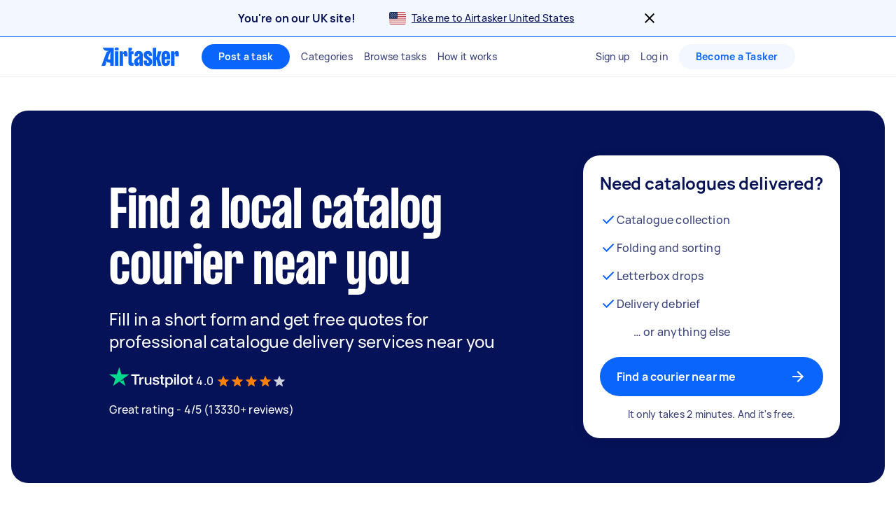

--- FILE ---
content_type: text/javascript
request_url: https://www.airtasker.com/static/javascripts/45814.5d7702f8919779ea.js
body_size: 12440
content:
"use strict";(self.__LOADABLE_LOADED_CHUNKS__=self.__LOADABLE_LOADED_CHUNKS__||[]).push([[45814],{401:(e,t,n)=>{n.d(t,{z:()=>O});n(96540);var r=n(60129),i=n(59026),o=n(99465),l=n(38319),s=n(3891),a=n(74848);function c(e,t){var n=Object.keys(e);if(Object.getOwnPropertySymbols){var r=Object.getOwnPropertySymbols(e);t&&(r=r.filter((function(t){return Object.getOwnPropertyDescriptor(e,t).enumerable}))),n.push.apply(n,r)}return n}function u(e){for(var t=1;t<arguments.length;t++){var n=null!=arguments[t]?arguments[t]:{};t%2?c(Object(n),!0).forEach((function(t){d(e,t,n[t])})):Object.getOwnPropertyDescriptors?Object.defineProperties(e,Object.getOwnPropertyDescriptors(n)):c(Object(n)).forEach((function(t){Object.defineProperty(e,t,Object.getOwnPropertyDescriptor(n,t))}))}return e}function d(e,t,n){return(t=function(e){var t=function(e,t){if("object"!=typeof e||!e)return e;var n=e[Symbol.toPrimitive];if(void 0!==n){var r=n.call(e,t||"default");if("object"!=typeof r)return r;throw new TypeError("@@toPrimitive must return a primitive value.")}return("string"===t?String:Number)(e)}(e,"string");return"symbol"==typeof t?t:t+""}(t))in e?Object.defineProperty(e,t,{value:n,enumerable:!0,configurable:!0,writable:!0}):e[t]=n,e}const p=r.Ay.div.withConfig({displayName:"ErrorScreen__ErrorPageContent",componentId:"sc-1cvk6w2-0"})(["display:flex;flex-direction:column;align-items:center;"]),f=r.Ay.section.withConfig({displayName:"ErrorScreen__ErrorTextSection",componentId:"sc-1cvk6w2-1"})(["max-width:","px;",""],(e=>{let{$maxWidth:t}=e;return t}),(0,l.Lc)({marginY:"sm"})),O=e=>{let{image:t=s,SvgComponent:n,errorMessage:r,subtitle:l,children:c,maxWidth:d=375,imageProps:O}=e;return(0,a.jsx)(i.h,u(u({image:n?void 0:t,SvgComponent:n,alt:"error"},O),{},{children:(0,a.jsxs)(p,{children:[(0,a.jsxs)(f,{$maxWidth:d,children:[(0,a.jsx)(o.E,{textAlign:"center",styleOf:"title5",weight:"strong",children:r}),l&&(0,a.jsx)(o.E,{textAlign:"center",styleOf:"body",margin:[2,0,0,0],children:l})]}),c]})}))}},3891:(e,t,n)=>{e.exports=n.p+"assets/f25a0be3c79e2ad4.png"},5475:(e,t,n)=>{n.d(t,{Fy:()=>p,TX:()=>f,a2:()=>O});var r=n(96540),i=n(59188),o=n(12809),l=n(82190),s=n(74848);function a(e,t){var n=Object.keys(e);if(Object.getOwnPropertySymbols){var r=Object.getOwnPropertySymbols(e);t&&(r=r.filter((function(t){return Object.getOwnPropertyDescriptor(e,t).enumerable}))),n.push.apply(n,r)}return n}function c(e){for(var t=1;t<arguments.length;t++){var n=null!=arguments[t]?arguments[t]:{};t%2?a(Object(n),!0).forEach((function(t){u(e,t,n[t])})):Object.getOwnPropertyDescriptors?Object.defineProperties(e,Object.getOwnPropertyDescriptors(n)):a(Object(n)).forEach((function(t){Object.defineProperty(e,t,Object.getOwnPropertyDescriptor(n,t))}))}return e}function u(e,t,n){return(t=function(e){var t=function(e,t){if("object"!=typeof e||!e)return e;var n=e[Symbol.toPrimitive];if(void 0!==n){var r=n.call(e,t||"default");if("object"!=typeof r)return r;throw new TypeError("@@toPrimitive must return a primitive value.")}return("string"===t?String:Number)(e)}(e,"string");return"symbol"==typeof t?t:t+""}(t))in e?Object.defineProperty(e,t,{value:n,enumerable:!0,configurable:!0,writable:!0}):e[t]=n,e}const d=(0,r.createContext)(void 0);d.displayName="FeatureManagementUserContext";const p=e=>{let{children:t,userId:n}=e;const r=!(null==n||!n.length),{regionCode:i}=(0,l.G0)(),a=(0,o.zu)(),c={isAuthenticated:r,userId:r?n:a,regionCode:i};return(0,s.jsx)(d.Provider,{value:c,children:t})},f=()=>{const e=(0,r.useContext)(d);if(!e)throw new Error("useFeatureManagementUserContext must be used within a FeatureManagementUserContextProvider");return e},O=(0,i.N)("WithUserContext",((e,t,n)=>{const r=f();return(0,s.jsx)(e,c(c({},t),{},{ref:n,userContext:r}))}))},6928:(e,t,n)=>{n.d(t,{p:()=>r});var r=function(e){return e.SUPPORT="https://support.airtasker.com",e.BLOG="/blog/",e.ABOUT_US="/about/",e.HOW_IT_WORKS="/how-it-works/",e.GIFT_CARDS="https://www.airtasker.com/au/store/gift-card/",e.EARN_MONEY="/earn-money/",e.MOBILE="/mobile/",e}(r||{})},11873:(e,t,n)=>{n.d(t,{D_:()=>o,ST:()=>a,YO:()=>s});n(62953),n(3296),n(27208),n(48408);var r=n(86077);const i="initiatedFrom",o=e=>{const t=(0,r.Ay)().getTaxSubdomainUrl();if(""===e)return t;const n=new URL(t);return n.searchParams.set("url",e),n.toString()},l=["Account","Email","Request Payment","Notifications","Tasks"],s=(e,t)=>"".concat(e,"?").concat(i,"=").concat(t),a=e=>{const t=new URL(e).searchParams.get(i);return l.includes(t)?t:null}},12809:(e,t,n)=>{n.d(t,{Ck:()=>d,zY:()=>c,zu:()=>u});var r=n(96540),i=n(59188),o=n(74848);function l(e,t){var n=Object.keys(e);if(Object.getOwnPropertySymbols){var r=Object.getOwnPropertySymbols(e);t&&(r=r.filter((function(t){return Object.getOwnPropertyDescriptor(e,t).enumerable}))),n.push.apply(n,r)}return n}function s(e){for(var t=1;t<arguments.length;t++){var n=null!=arguments[t]?arguments[t]:{};t%2?l(Object(n),!0).forEach((function(t){a(e,t,n[t])})):Object.getOwnPropertyDescriptors?Object.defineProperties(e,Object.getOwnPropertyDescriptors(n)):l(Object(n)).forEach((function(t){Object.defineProperty(e,t,Object.getOwnPropertyDescriptor(n,t))}))}return e}function a(e,t,n){return(t=function(e){var t=function(e,t){if("object"!=typeof e||!e)return e;var n=e[Symbol.toPrimitive];if(void 0!==n){var r=n.call(e,t||"default");if("object"!=typeof r)return r;throw new TypeError("@@toPrimitive must return a primitive value.")}return("string"===t?String:Number)(e)}(e,"string");return"symbol"==typeof t?t:t+""}(t))in e?Object.defineProperty(e,t,{value:n,enumerable:!0,configurable:!0,writable:!0}):e[t]=n,e}const c=(0,r.createContext)("");c.displayName="AnonymousUserIdContext";const u=()=>(0,r.useContext)(c),d=(0,i.N)("WithAnonymousUserId",((e,t,n)=>{const r=u();return(0,o.jsx)(e,s(s({},t),{},{ref:n,anonymousUserId:r}))}))},16420:(e,t,n)=>{n.d(t,{g:()=>s});const r=["CRM","Customer Success","Deep Linking","Helpdesk","Livechat","Performance Monitoring","Personalization","SMS & Push Notifications","Security & Fraud","Tag Managers"],i=["Google Tag Manager","Google Analytics 4 Web","Bing Ads","Google AdWords New"];function o(e,t){var n=Object.keys(e);if(Object.getOwnPropertySymbols){var r=Object.getOwnPropertySymbols(e);t&&(r=r.filter((function(t){return Object.getOwnPropertyDescriptor(e,t).enumerable}))),n.push.apply(n,r)}return n}function l(e,t,n){return(t=function(e){var t=function(e,t){if("object"!=typeof e||!e)return e;var n=e[Symbol.toPrimitive];if(void 0!==n){var r=n.call(e,t||"default");if("object"!=typeof r)return r;throw new TypeError("@@toPrimitive must return a primitive value.")}return("string"===t?String:Number)(e)}(e,"string");return"symbol"==typeof t?t:t+""}(t))in e?Object.defineProperty(e,t,{value:n,enumerable:!0,configurable:!0,writable:!0}):e[t]=n,e}const s=(e,t)=>{const n={},s=function(e){for(var t=1;t<arguments.length;t++){var n=null!=arguments[t]?arguments[t]:{};t%2?o(Object(n),!0).forEach((function(t){l(e,t,n[t])})):Object.getOwnPropertyDescriptors?Object.defineProperties(e,Object.getOwnPropertyDescriptors(n)):o(Object(n)).forEach((function(t){Object.defineProperty(e,t,Object.getOwnPropertyDescriptor(n,t))}))}return e}({},t);return e.forEach((e=>{const o=r.some((t=>t===e.category)),l=i.some((t=>t===e.id));n[e.id]=o||l?t.functional:t.marketingAndAnalytics})),{destinationPreferences:n,customPreferences:s}}},22277:(e,t,n)=>{n.d(t,{A:()=>r});const r=JSON.stringify({"@context":"http://schema.org","@type":"Organization",name:"Airtasker",url:"https://airtasker.com",logo:"https://www.airtasker.com/images/airtasker-schema-logo.svg",sameAs:["https://www.facebook.com/Airtasker/","https://twitter.com/airtasker","https://www.instagram.com/airtasker/","https://www.youtube.com/airtasker","https://www.linkedin.com/company/airtasker/","https://www.pinterest.com/airtasker/","https://en.wikipedia.org/wiki/Airtasker","https://www.wikidata.org/wiki/Q17000714","https://www.crunchbase.com/organization/airtasker"]})},30709:(e,t,n)=>{n.d(t,{y:()=>o});n(26910);var r=n(88055),i=n.n(r);function o(e,t){const n=i()(e);return n.sort(((e,t)=>e.label.localeCompare(t.label))),t&&n.push(t),n}},39219:(e,t,n)=>{n.d(t,{W:()=>F});var r=n(96540),i=n(60129),o=n(90179),l=n.n(o),s=n(59188),a=n(74848);function c(e,t){var n=Object.keys(e);if(Object.getOwnPropertySymbols){var r=Object.getOwnPropertySymbols(e);t&&(r=r.filter((function(t){return Object.getOwnPropertyDescriptor(e,t).enumerable}))),n.push.apply(n,r)}return n}function u(e){for(var t=1;t<arguments.length;t++){var n=null!=arguments[t]?arguments[t]:{};t%2?c(Object(n),!0).forEach((function(t){d(e,t,n[t])})):Object.getOwnPropertyDescriptors?Object.defineProperties(e,Object.getOwnPropertyDescriptors(n)):c(Object(n)).forEach((function(t){Object.defineProperty(e,t,Object.getOwnPropertyDescriptor(n,t))}))}return e}function d(e,t,n){return(t=function(e){var t=function(e,t){if("object"!=typeof e||!e)return e;var n=e[Symbol.toPrimitive];if(void 0!==n){var r=n.call(e,t||"default");if("object"!=typeof r)return r;throw new TypeError("@@toPrimitive must return a primitive value.")}return("string"===t?String:Number)(e)}(e,"string");return"symbol"==typeof t?t:t+""}(t))in e?Object.defineProperty(e,t,{value:n,enumerable:!0,configurable:!0,writable:!0}):e[t]=n,e}const p=e=>(0,s.N)("filterProps",((t,n,r)=>{const i=l()(n,e);return(0,a.jsx)(t,u(u({},i),{},{ref:r}))}));var f=n(50430),O=n(85577),m=n.n(O),b=n(72916),g=n.n(b),_=n(38319),y=n(94225),S=n(5455),E=n(42581);const v=["label","subLabel","$largeFont"];var T,h,A;function I(e,t){var n=Object.keys(e);if(Object.getOwnPropertySymbols){var r=Object.getOwnPropertySymbols(e);t&&(r=r.filter((function(t){return Object.getOwnPropertyDescriptor(e,t).enumerable}))),n.push.apply(n,r)}return n}function j(e){for(var t=1;t<arguments.length;t++){var n=null!=arguments[t]?arguments[t]:{};t%2?I(Object(n),!0).forEach((function(t){N(e,t,n[t])})):Object.getOwnPropertyDescriptors?Object.defineProperties(e,Object.getOwnPropertyDescriptors(n)):I(Object(n)).forEach((function(t){Object.defineProperty(e,t,Object.getOwnPropertyDescriptor(n,t))}))}return e}function N(e,t,n){return(t=function(e){var t=function(e,t){if("object"!=typeof e||!e)return e;var n=e[Symbol.toPrimitive];if(void 0!==n){var r=n.call(e,t||"default");if("object"!=typeof r)return r;throw new TypeError("@@toPrimitive must return a primitive value.")}return("string"===t?String:Number)(e)}(e,"string");return"symbol"==typeof t?t:t+""}(t))in e?Object.defineProperty(e,t,{value:n,enumerable:!0,configurable:!0,writable:!0}):e[t]=n,e}function P(e,t){return t||(t=e.slice(0)),Object.freeze(Object.defineProperties(e,{raw:{value:Object.freeze(t)}}))}const C="48px",w="56px;",R=(0,i.AH)(["height:",";display:flex;text-decoration:none;"," "," "," cursor:pointer;overflow:hidden;transition:color 0.1s ease-out,padding 0.3s ease-out,background 0.1s ease-out,height 0.3s ease-out,border-bottom 0.2s linear,opacity 0.2s ease-out;",";&:hover{"," "," font-weight:700;text-decoration:none;}&:focus-visible{font-weight:700;"," ","}"],w,(0,_.yW)("adsDeepBlue1000"),(0,_.gx)({$fontStyle:"label"}),(0,_.Ms)({paddingLeft:"xs",paddingRight:"sm"}),(0,f.D8)(T||(T=P(["\n    height: ",";\n    ","\n  "])),C,(e=>{let{$largeFont:t}=e;return(0,_.gx)({$fontStyle:t?"label":"caption"})})),(0,_.yW)("adsDeepBlue1000"),(0,_.oR)("adsDeepBlue50"),(0,_.PQ)({style:"solid",width:"2px",color:"adsDeepBlue1000"}),(0,_.Vq)("xxxs")),k=(0,S.A)()((0,i.Ay)(E.$h).withConfig({displayName:"Menu__NavLink",componentId:"sc-1v7wzmp-0"})([""," ",""],R,(0,_.nP)({$flexDirection:"column",$justifyContent:"center"}))),x=(0,S.A)()((0,i.Ay)(y.N).withConfig({displayName:"Menu__MenuFolderWrapper",componentId:"sc-1v7wzmp-1"})([""," width:100%;"," overflow:hidden;position:relative;"," ",";",";"],R,(0,_.nP)({$flexDirection:"row",$alignItems:"center"}),(e=>{let{opened:t}=e;return(0,i.AH)([""," ",";"],t&&(0,_.Ms)({paddingLeft:"xs"}),!t&&"justify-content: space-between")}),(e=>{let{visible:t}=e;return(0,i.AH)(["height:",";"],t?w:"0")}),(0,f.D8)(h||(h=P(["\n    height: ",";\n  "])),(e=>{let{visible:t}=e;return t?C:0})))),L=(0,i.AH)(["position:relative;"," transition:left 0.5s ease-out,right 0.3s ease-out;"],(0,_.GS)("adsDeepBlue400")),D=(0,i.Ay)(p(["visible"])(m())).withConfig({displayName:"Menu__StyledLeft",componentId:"sc-1v7wzmp-2"})([""," width:30px;left:",";"],L,(e=>{let{visible:t}=e;return t?"-8px":"-24px"})),M=(0,i.Ay)(p(["visible"])(g())).withConfig({displayName:"Menu__StyledRight",componentId:"sc-1v7wzmp-3"})([""," right:",";"],L,(e=>{let{visible:t}=e;return t?"0px":"-24px"})),W=i.Ay.div.withConfig({displayName:"Menu__MenuItemLabel",componentId:"sc-1v7wzmp-4"})(["overflow:hidden;text-overflow:ellipsis;"]),G=i.Ay.div.withConfig({displayName:"Menu__MenuItemSubLabel",componentId:"sc-1v7wzmp-5"})(["font-size:10px;",""],(0,_.yW)("adsDeepBlue400")),B=i.Ay.div.withConfig({displayName:"Menu__FolderItemsWrapper",componentId:"sc-1v7wzmp-6"})(["& > *{","}"],(e=>{let{visible:t}=e;return(0,i.AH)(["height:",";opacity:",";border-bottom-width:",";",";",""],t?w:0,t?"1":"0",t?"1px":"0",(0,f.D8)(A||(A=P(["\n        height: ","\n      "])),t?C:0),!t&&"visibility: hidden;")})),F={Item:e=>{let{label:t,subLabel:n,$largeFont:i=!1}=e,o=function(e,t){if(null==e)return{};var n,r,i=function(e,t){if(null==e)return{};var n={};for(var r in e)if({}.hasOwnProperty.call(e,r)){if(-1!==t.indexOf(r))continue;n[r]=e[r]}return n}(e,t);if(Object.getOwnPropertySymbols){var o=Object.getOwnPropertySymbols(e);for(r=0;r<o.length;r++)n=o[r],-1===t.indexOf(n)&&{}.propertyIsEnumerable.call(e,n)&&(i[n]=e[n])}return i}(e,v);return(0,a.jsx)(k,j(j({$largeFont:i},o),{},{children:n?(0,a.jsxs)(r.Fragment,{children:[(0,a.jsx)(W,{children:t}),(0,a.jsx)(G,{children:n})]}):(0,a.jsx)("span",{children:t})}))},Folder:e=>{let{label:t,onClick:n,children:i,opened:o,labelVisible:l=!0,$largeFont:s=!1,uiTest:c}=e;return(0,a.jsxs)(r.Fragment,{children:[t&&(0,a.jsxs)(x,{visible:l,onClick:n,opened:o,"aria-expanded":o,$largeFont:s,uiTest:c,children:[o&&(0,a.jsx)(D,{visible:o,"aria-hidden":"true"}),(0,a.jsx)("span",{children:t}),!o&&(0,a.jsx)(M,{visible:!o,"aria-hidden":"true"})]}),(0,a.jsx)(B,{"data-ui-test":"".concat(c,"-items-wrapper"),visible:o,"aria-hidden":!o,children:i})]})}}},41660:(e,t,n)=>{n.d(t,{s:()=>R,x:()=>w});n(62953);var r=n(83968),i=n(85126),o=n(96540),l=n(62549),s=n(16420),a=n(98963),c=n(86077),u=n(46438),d=n(44866),p=n(11873),f=n(3494),O=n(74265),m=n(6928),b=n(68457),g=n(68067),_=n(73999),y=n(29803),S=n(48259),E=n(81035),v=n(21702),T=n(82190),h=n(39219),A=n(11627),I=n(74848);function j(e,t){var n=Object.keys(e);if(Object.getOwnPropertySymbols){var r=Object.getOwnPropertySymbols(e);t&&(r=r.filter((function(t){return Object.getOwnPropertyDescriptor(e,t).enumerable}))),n.push.apply(n,r)}return n}function N(e){for(var t=1;t<arguments.length;t++){var n=null!=arguments[t]?arguments[t]:{};t%2?j(Object(n),!0).forEach((function(t){P(e,t,n[t])})):Object.getOwnPropertyDescriptors?Object.defineProperties(e,Object.getOwnPropertyDescriptors(n)):j(Object(n)).forEach((function(t){Object.defineProperty(e,t,Object.getOwnPropertyDescriptor(n,t))}))}return e}function P(e,t,n){return(t=function(e){var t=function(e,t){if("object"!=typeof e||!e)return e;var n=e[Symbol.toPrimitive];if(void 0!==n){var r=n.call(e,t||"default");if("object"!=typeof r)return r;throw new TypeError("@@toPrimitive must return a primitive value.")}return("string"===t?String:Number)(e)}(e,"string");return"symbol"==typeof t?t:t+""}(t))in e?Object.defineProperty(e,t,{value:n,enumerable:!0,configurable:!0,writable:!0}):e[t]=n,e}var C=function(e){return e.NONE="none",e.SETTINGS="settings",e.DISCOVER="discover",e.HELP="help",e}(C||{}),w=function(e){return e[e.HOME=0]="HOME",e[e.BROWSE_TASKS=1]="BROWSE_TASKS",e[e.MY_TASKS=2]="MY_TASKS",e[e.NOTIFICATIONS=3]="NOTIFICATIONS",e[e.MESSAGES=4]="MESSAGES",e[e.PROFILE=5]="PROFILE",e[e.TASKER_DASHBOARD=6]="TASKER_DASHBOARD",e[e.PAYMENT_HISTORY=7]="PAYMENT_HISTORY",e[e.PAYMENT_METHODS=8]="PAYMENT_METHODS",e[e.MOBILE=9]="MOBILE",e[e.EMAIL=10]="EMAIL",e[e.ACCOUNT=11]="ACCOUNT",e[e.VERIFY_ACCOUNT=12]="VERIFY_ACCOUNT",e[e.PASSWORD=13]="PASSWORD",e[e.NOTIFICATION_SETTINGS=14]="NOTIFICATION_SETTINGS",e[e.TASK_ALERTS=15]="TASK_ALERTS",e[e.SKILLS=16]="SKILLS",e[e.BADGES=17]="BADGES",e[e.PORTFOLIO=18]="PORTFOLIO",e[e.DATA_PRIVACY=19]="DATA_PRIVACY",e[e.INSURANCE=20]="INSURANCE",e[e.GIFT_CARDS=21]="GIFT_CARDS",e[e.HOW_IT_WORKS=22]="HOW_IT_WORKS",e[e.EARN_MONEY=23]="EARN_MONEY",e[e.SUPPORT=24]="SUPPORT",e[e.COMMUNITY_GUIDELINES=25]="COMMUNITY_GUIDELINES",e[e.CANCELLATION_POLICY=26]="CANCELLATION_POLICY",e[e.TERMS_AND_CONDITIONS=27]="TERMS_AND_CONDITIONS",e[e.PRIVACY_POLICY=28]="PRIVACY_POLICY",e[e.BLOG=29]="BLOG",e[e.ABOUT_US=30]="ABOUT_US",e[e.LOGOUT=31]="LOGOUT",e}(w||{});const R=e=>{let{isMobileMenu:t,userFullName:n,userSlug:j,menuItemProps:P}=e;const R=(0,v.s9)(),{tracker:k}=(0,u.Ab)(),{regionConfig:x,regionCode:L}=(0,T.G0)(),{globals:D}=x,{hidden:M}=D,[W,G]=(0,o.useState)(C.NONE),[B,F]=(0,o.useState)(!1),[U,K]=(0,o.useState)(!1),{writeKey:Y}=(0,c.Ay)().getSegmentConfigurations(),H=(0,a.T)(),V=e=>W===C.NONE||W===e,$=e=>G(W===e?C.NONE:e),z=(0,f.m)(L);return(0,I.jsxs)(o.Fragment,{children:[(0,I.jsxs)(h.W.Folder,{opened:W===C.NONE,children:[n&&j&&(0,I.jsx)(h.W.Item,N({label:n,subLabel:R("menu_profile"),href:(0,E.e)(j),uiTest:"public-profile-link",onClick:()=>{(0,d.l)(j)}},null==P?void 0:P[w.PROFILE])),t&&(0,I.jsx)(h.W.Item,N({label:R("menu_home"),href:S.Z.DASHBOARD,uiTest:"home-link"},null==P?void 0:P[w.HOME])),(0,I.jsx)(h.W.Item,N({label:R("menu_tasker_dashboard"),href:O.a.TASKER_DASHBOARD,uiTest:"tasker-dashboard-link"},null==P?void 0:P[w.TASKER_DASHBOARD])),t&&(0,I.jsxs)(o.Fragment,{children:[(0,I.jsx)(h.W.Item,N(N({label:R("menu_browse_tasks"),href:y.VT.BROWSE_TASKS,uiTest:"browse-tasks-link"},null==P?void 0:P[w.BROWSE_TASKS]),{},{onClick:e=>{var t,n;(e=>{(0,r.Lyq)(e,"NavLinksLoggedIn:browseTasksLinkClick:1",{isLoggedIn:!0,initiatedFrom:window.location.pathname})})(k),null==P||null===(t=P[w.BROWSE_TASKS])||void 0===t||null===(n=t.onClick)||void 0===n||n.call(t,e)}})),(0,I.jsx)(h.W.Item,N({label:R("menu_my_tasks"),href:y.VT.MY_TASKS,uiTest:"my-tasks-link"},null==P?void 0:P[w.MY_TASKS])),(0,I.jsx)(h.W.Item,N({label:R("menu_messages"),href:g.T.MESSAGES,uiTest:"messages-link"},null==P?void 0:P[w.MESSAGES]))]}),(0,I.jsx)(h.W.Item,N({label:R("menu_payment_history"),href:S.Z.PAYMENT_HISTORY,uiTest:"payment-history-link"},null==P?void 0:P[w.PAYMENT_HISTORY])),(0,I.jsx)(h.W.Item,N({label:R("menu_payment_methods"),href:S.Z.PAYMENT_METHODS,uiTest:"payment-methods-link"},null==P?void 0:P[w.PAYMENT_METHODS])),t&&(0,I.jsx)(h.W.Item,N({label:R("menu_notifications"),href:g.T.NOTIFICATIONS,uiTest:"notifications-link"},null==P?void 0:P[w.NOTIFICATIONS]))]}),(0,I.jsxs)(h.W.Folder,{label:R("menu_settings"),uiTest:"settings-folder",opened:W===C.SETTINGS,labelVisible:V(C.SETTINGS),onClick:()=>$(C.SETTINGS),children:[(0,I.jsx)(h.W.Item,N({label:R("menu_mobile"),href:S.Z.MOBILE,uiTest:"mobile-link"},null==P?void 0:P[w.MOBILE])),(0,I.jsx)(h.W.Item,N({label:R("menu_email"),href:S.Z.EMAIL,uiTest:"email-link"},null==P?void 0:P[w.MOBILE])),(0,I.jsx)(h.W.Item,N({label:R("menu_account"),href:S.Z.ACCOUNT,uiTest:"account-link"},null==P?void 0:P[w.ACCOUNT])),z&&(0,I.jsx)(h.W.Item,N({label:R("menu_verify_account"),href:(0,p.YO)(O.a.VERIFY_ACCOUNT,"Account"),uiTest:"verify-account-link"},null==P?void 0:P[w.VERIFY_ACCOUNT])),(0,I.jsx)(h.W.Item,N({label:R("menu_password"),href:S.Z.PASSWORD,uiTest:"password-link"},null==P?void 0:P[w.PASSWORD])),(0,I.jsx)(h.W.Item,N({label:R("menu_notification_settings"),href:S.Z.NOTIFICATION_SETTINGS,uiTest:"notification-settings-link"},null==P?void 0:P[w.NOTIFICATION_SETTINGS])),(0,I.jsx)(h.W.Item,N({label:R("menu_task_alerts"),href:O.a.TASK_ALERTS,uiTest:"task-alerts-link"},null==P?void 0:P[w.TASK_ALERTS])),H&&(0,I.jsx)(h.W.Item,N({label:R("menu_data_privacy"),onClick:()=>F(!0),uiTest:"data-privacy-link"},null==P?void 0:P[w.DATA_PRIVACY])),(0,I.jsx)(h.W.Item,N({label:R("menu_skills"),href:S.Z.SKILLS,uiTest:"skills-link"},null==P?void 0:P[w.SKILLS])),(0,I.jsx)(h.W.Item,N({label:R("menu_badges"),href:S.Z.BADGES,uiTest:"badges-link"},null==P?void 0:P[w.BADGES])),(0,I.jsx)(h.W.Item,N({label:R("menu_portfolio"),href:S.Z.PORTFOLIO,uiTest:"portfolio-link"},null==P?void 0:P[w.PORTFOLIO]))]}),(0,I.jsxs)(h.W.Folder,{label:R("menu_discover"),uiTest:"discover-folder",opened:W===C.DISCOVER,labelVisible:V(C.DISCOVER),onClick:()=>$(C.DISCOVER),children:[M.insuranceBlock||(0,I.jsx)(h.W.Item,N({label:R("menu_insurance"),href:(0,A.J)(L,b.S.INSURANCE),uiTest:"insurance-link"},null==P?void 0:P[w.INSURANCE])),(0,I.jsx)(h.W.Item,N({label:R("menu_how_it_works"),href:m.p.HOW_IT_WORKS,uiTest:"how-it-works-link"},null==P?void 0:P[w.HOW_IT_WORKS])),(0,I.jsx)(h.W.Item,N({label:R("menu_gift_cards"),href:m.p.GIFT_CARDS,uiTest:"gift-cards-link"},null==P?void 0:P[w.GIFT_CARDS])),(0,I.jsx)(h.W.Item,N({label:R("menu_earn_money"),href:m.p.EARN_MONEY,uiTest:"earn-money-link"},null==P?void 0:P[w.EARN_MONEY])),(0,I.jsx)(h.W.Item,N({label:R("menu_help"),href:x.strings.helpCentreURL,uiTest:"help-link"},null==P?void 0:P[w.SUPPORT]))]}),(0,I.jsxs)(h.W.Folder,{label:R("menu_help_topics"),uiTest:"help-topics-folder",opened:W===C.HELP,labelVisible:V(C.HELP),onClick:()=>$(C.HELP),children:[(0,I.jsx)(h.W.Item,N({label:R("menu_help"),href:x.strings.helpCentreURL,uiTest:"help-link"},null==P?void 0:P[w.SUPPORT])),(0,I.jsx)(h.W.Item,N({label:R("menu_community_guidelines"),href:(0,A.J)(L,b.S.COMMUNITY_GUIDELINES),uiTest:"community-guidelines-link"},null==P?void 0:P[w.COMMUNITY_GUIDELINES])),(0,I.jsx)(h.W.Item,N({label:R("menu_cancellation_policy"),onClick:()=>K(!0),uiTest:"cancellation-policy-link"},null==P?void 0:P[w.CANCELLATION_POLICY])),(0,I.jsx)(h.W.Item,N({label:R("menu_terms_conditions"),href:(0,A.J)(L,b.S.TERMS_AND_CONDITIONS),uiTest:"terms-link"},null==P?void 0:P[w.TERMS_AND_CONDITIONS])),(0,I.jsx)(h.W.Item,N({label:R("menu_privacy_policy"),href:(0,A.J)(L,b.S.PRIVACY_POLICY),uiTest:"privacy-policy-link"},null==P?void 0:P[w.PRIVACY_POLICY])),(0,I.jsx)(h.W.Item,N({label:R("menu_blog"),href:m.p.BLOG,uiTest:"blog-link"},null==P?void 0:P[w.BLOG])),(0,I.jsx)(h.W.Item,N({label:R("menu_contact_us"),href:x.strings.helpCentreURL,uiTest:"contact-us-link"},null==P?void 0:P[w.SUPPORT])),(0,I.jsx)(h.W.Item,N({label:R("menu_about_us"),href:m.p.ABOUT_US,uiTest:"about-us-link"},null==P?void 0:P[w.ABOUT_US]))]}),(0,I.jsx)(h.W.Folder,{opened:W===C.NONE,children:(0,I.jsx)(h.W.Item,N({label:R("menu_logout"),href:S.Z.LOGOUT,uiTest:"logout-link"},null==P?void 0:P[w.LOGOUT]))}),(0,I.jsx)(_.N,{isOpen:U,close:()=>K(!1)}),H&&(0,I.jsx)(i.r8,{writeKey:Y,mapCustomPreferences:s.g,shouldReload:!1,children:e=>{let{preferences:t,setPreferences:n,saveConsent:r}=e;return(0,I.jsx)(l.Z,{isOpen:B,preferences:t,close:()=>F(!1),setPreferences:n,saveConsent:r})}})]})}},44297:(e,t,n)=>{n.d(t,{x:()=>p});var r=n(60129),i=n(99465),o=n(23774),l=n.n(o),s=n(38319),a=n(401),c=n(74848);const u=r.Ay.div.withConfig({displayName:"ErrorFallback__ErrorScreenContainer",componentId:"sc-17oa2l-0"})(["position:fixed;left:0;right:0;top:0;bottom:0;"]),d=(0,r.Ay)(a.z).withConfig({displayName:"ErrorFallback__StyledErrorScreen",componentId:"sc-17oa2l-1"})(["display:flex;align-items:center;justify-content:center;"," height:100%;"],(0,s.Lc)({marginX:"sm"})),p=e=>{let{eventId:t}=e;return(0,c.jsx)(u,{children:(0,c.jsx)(d,{errorMessage:"Oops! Something went wrong, please try again.",SvgComponent:l(),children:(0,c.jsx)(i.E,{styleOf:"caption",children:"event id: ".concat(t)})})})}},48898:(e,t,n)=>{var r;function i(){return String.raw(r||(e=['\n    !function(){var analytics=window.analytics=window.analytics||[];if(!analytics.initialize)if(analytics.invoked)window.console&&console.error&&console.error("Segment snippet included twice.");else{analytics.invoked=!0;analytics.methods=["trackSubmit","trackClick","trackLink","trackForm","pageview","identify","reset","group","track","ready","alias","debug","page","once","off","on","addSourceMiddleware"];analytics.factory=function(t){return function(){var e=Array.prototype.slice.call(arguments);e.unshift(t);analytics.push(e);return analytics}};for(var t=0;t<analytics.methods.length;t++){var e=analytics.methods[t];analytics[e]=analytics.factory(e)}analytics.load=function(t,e){var n=document.createElement("script");n.type="text/javascript";n.async=!0;n.src="https://cdn.segment.com/analytics.js/v1/"+t+"/analytics.min.js";var a=document.getElementsByTagName("script")[0];a.parentNode.insertBefore(n,a);analytics._loadOptions=e};analytics.SNIPPET_VERSION="4.1.0";\n    }}();\n  '],t||(t=e.slice(0)),r=Object.freeze(Object.defineProperties(e,{raw:{value:Object.freeze(t)}}))));var e,t}n.d(t,{r:()=>i})},59026:(e,t,n)=>{n.d(t,{h:()=>c});n(96540);var r=n(85005),i=n(74848);const o=["image","alt","children","SvgComponent"];function l(e,t){var n=Object.keys(e);if(Object.getOwnPropertySymbols){var r=Object.getOwnPropertySymbols(e);t&&(r=r.filter((function(t){return Object.getOwnPropertyDescriptor(e,t).enumerable}))),n.push.apply(n,r)}return n}function s(e){for(var t=1;t<arguments.length;t++){var n=null!=arguments[t]?arguments[t]:{};t%2?l(Object(n),!0).forEach((function(t){a(e,t,n[t])})):Object.getOwnPropertyDescriptors?Object.defineProperties(e,Object.getOwnPropertyDescriptors(n)):l(Object(n)).forEach((function(t){Object.defineProperty(e,t,Object.getOwnPropertyDescriptor(n,t))}))}return e}function a(e,t,n){return(t=function(e){var t=function(e,t){if("object"!=typeof e||!e)return e;var n=e[Symbol.toPrimitive];if(void 0!==n){var r=n.call(e,t||"default");if("object"!=typeof r)return r;throw new TypeError("@@toPrimitive must return a primitive value.")}return("string"===t?String:Number)(e)}(e,"string");return"symbol"==typeof t?t:t+""}(t))in e?Object.defineProperty(e,t,{value:n,enumerable:!0,configurable:!0,writable:!0}):e[t]=n,e}const c=e=>{let{image:t,alt:n,children:l,SvgComponent:a}=e,c=function(e,t){if(null==e)return{};var n,r,i=function(e,t){if(null==e)return{};var n={};for(var r in e)if({}.hasOwnProperty.call(e,r)){if(-1!==t.indexOf(r))continue;n[r]=e[r]}return n}(e,t);if(Object.getOwnPropertySymbols){var o=Object.getOwnPropertySymbols(e);for(r=0;r<o.length;r++)n=o[r],-1===t.indexOf(n)&&{}.propertyIsEnumerable.call(e,n)&&(i[n]=e[n])}return i}(e,o);return(0,i.jsxs)(r.so,{$height:"100%",$justifyContent:"center",$alignItems:"center",$flexDirection:"column",children:[t&&(0,i.jsx)("img",s({alt:n,src:t,width:"150px"},c)),a&&(0,i.jsx)(a,{width:"150px"}),(0,i.jsx)("div",{children:l})]})}},62549:(e,t,n)=>{n.d(t,{Z:()=>E});var r=n(96540),i=n(60129),o=n(21702),l=n(7240),s=n(85005),a=n(58116),c=n(27221),u=n(99465),d=n(96759),p=n(38319),f=n(23870),O=n(74848);function m(e,t){var n=Object.keys(e);if(Object.getOwnPropertySymbols){var r=Object.getOwnPropertySymbols(e);t&&(r=r.filter((function(t){return Object.getOwnPropertyDescriptor(e,t).enumerable}))),n.push.apply(n,r)}return n}function b(e){for(var t=1;t<arguments.length;t++){var n=null!=arguments[t]?arguments[t]:{};t%2?m(Object(n),!0).forEach((function(t){g(e,t,n[t])})):Object.getOwnPropertyDescriptors?Object.defineProperties(e,Object.getOwnPropertyDescriptors(n)):m(Object(n)).forEach((function(t){Object.defineProperty(e,t,Object.getOwnPropertyDescriptor(n,t))}))}return e}function g(e,t,n){return(t=function(e){var t=function(e,t){if("object"!=typeof e||!e)return e;var n=e[Symbol.toPrimitive];if(void 0!==n){var r=n.call(e,t||"default");if("object"!=typeof r)return r;throw new TypeError("@@toPrimitive must return a primitive value.")}return("string"===t?String:Number)(e)}(e,"string");return"symbol"==typeof t?t:t+""}(t))in e?Object.defineProperty(e,t,{value:n,enumerable:!0,configurable:!0,writable:!0}):e[t]=n,e}const _=(0,i.Ay)(s.so).withConfig({displayName:"PreferencesDialog__Actions",componentId:"sc-xcqh44-0"})(["",""],(0,p.rQ)({columnGap:"xxs"})),y=(0,i.Ay)(u.E).withConfig({displayName:"PreferencesDialog__DialogTitle",componentId:"sc-xcqh44-1"})([""," ",""],(0,p.gx)({$fontStyle:"title4",$bold:!0}),(0,p.Lc)({marginBottom:"xxxxs"})),S=(0,i.Ay)(a.o).withConfig({displayName:"PreferencesDialog__DialogDescription",componentId:"sc-xcqh44-2"})([""," ",";"],(0,p.gx)({$fontStyle:"body"}),(0,p.yW)("adsDeepBlue1000")),E=e=>{let{preferences:t,isOpen:n,close:i,closeDialogAndBanner:s=i,setPreferences:a,saveConsent:p}=e;const m=(0,o.s9)(),g={margin:[0,2,0,0],horizontalPadding:!1};return(0,O.jsx)(r.Fragment,{children:(0,O.jsxs)(c.aF.Container,{"data-ui-test":"preferences-dialog",isOpen:n,onClose:i,children:[(0,O.jsx)(c.aF.Header,{onClickClose:i}),(0,O.jsxs)(c.aF.Content,{children:[(0,O.jsx)(y,{children:m("gdpr_dialog_title")}),(0,O.jsx)(S,{markdown:m("gdpr_dialog_description")}),(0,O.jsx)(d.Hz,{listItemProps:b(b({},g),{},{uiTest:"functional-preference-switch",title:m("gdpr_dialog_functional_title"),subtitle:m("gdpr_dialog_functional_subtitle")}),checked:!!t.functional,onChange:()=>a({functional:!t.functional})}),(0,O.jsx)(d.Hz,{listItemProps:b(b({},g),{},{uiTest:"marketing-preference-switch",title:m("gdpr_dialog_marketing_title"),subtitle:m("gdpr_dialog_marketing_subtitle")}),checked:!!t.marketingAndAnalytics,onChange:()=>a({marketingAndAnalytics:!t.marketingAndAnalytics})}),(0,O.jsx)(d.Hz,{"data-test-ui":"essential-preference-switch",listItemProps:b(b({},g),{},{title:m("gdpr_dialog_essential_title"),subtitle:m("gdpr_dialog_essential_subtitle")}),checked:!0,isDisabled:!0,onChange:()=>({})}),(0,O.jsx)(u.E,{styleOf:"body",children:(0,O.jsx)("i",{children:m("gdpr_dialog_data_privacy")})})]}),(0,O.jsx)(c.aF.Footer,{children:(0,O.jsxs)(_,{children:[(0,O.jsx)(l.$n,{"data-ui-test":"cancel-preferences-button",buttonType:l.VQ.SECONDARY,onClick:i,children:m("gdpr_dialog_cancel")}),(0,O.jsx)(l.$n,{"data-ui-test":"save-preferences-button",buttonType:l.VQ.PRIMARY,onClick:()=>{p(),(0,f.s)(),s()},children:m("gdpr_dialog_save")})]})})]})})}},68067:(e,t,n)=>{n.d(t,{T:()=>r});var r=function(e){return e.NOTIFICATIONS="/account/notifications/",e.MESSAGES="/messages/",e}(r||{})},68543:(e,t,n)=>{n.d(t,{F:()=>S,W:()=>y});var r=n(83968),i=n(93247),o=n(46438),l=n(21702),s=n(82190),a=n(33030),c=n(68067),u=n(29803),d=n(77826),p=n(6928),f=n(72449),O=n(74848);const m=["currentSubPath","isLoggedIn","hiddenHeaderElements","menuItemProps"];function b(e,t){var n=Object.keys(e);if(Object.getOwnPropertySymbols){var r=Object.getOwnPropertySymbols(e);t&&(r=r.filter((function(t){return Object.getOwnPropertyDescriptor(e,t).enumerable}))),n.push.apply(n,r)}return n}function g(e){for(var t=1;t<arguments.length;t++){var n=null!=arguments[t]?arguments[t]:{};t%2?b(Object(n),!0).forEach((function(t){_(e,t,n[t])})):Object.getOwnPropertyDescriptors?Object.defineProperties(e,Object.getOwnPropertyDescriptors(n)):b(Object(n)).forEach((function(t){Object.defineProperty(e,t,Object.getOwnPropertyDescriptor(n,t))}))}return e}function _(e,t,n){return(t=function(e){var t=function(e,t){if("object"!=typeof e||!e)return e;var n=e[Symbol.toPrimitive];if(void 0!==n){var r=n.call(e,t||"default");if("object"!=typeof r)return r;throw new TypeError("@@toPrimitive must return a primitive value.")}return("string"===t?String:Number)(e)}(e,"string");return"symbol"==typeof t?t:t+""}(t))in e?Object.defineProperty(e,t,{value:n,enumerable:!0,configurable:!0,writable:!0}):e[t]=n,e}var y=function(e){return e[e.POST_TASK=0]="POST_TASK",e[e.BROWSE_TASK=1]="BROWSE_TASK",e[e.CATEGORIES=2]="CATEGORIES",e[e.MY_TASKS=3]="MY_TASKS",e[e.HELP=4]="HELP",e[e.NOTIFICATIONS=5]="NOTIFICATIONS",e[e.MESSAGES=6]="MESSAGES",e[e.HOW_IT_WORKS=7]="HOW_IT_WORKS",e[e.SIGN_UP=8]="SIGN_UP",e[e.LOGIN=9]="LOGIN",e[e.BECOME_A_TASKER=10]="BECOME_A_TASKER",e}(y||{});const S=e=>{let{currentSubPath:t,isLoggedIn:n,hiddenHeaderElements:b,menuItemProps:_}=e,S=function(e,t){if(null==e)return{};var n,r,i=function(e,t){if(null==e)return{};var n={};for(var r in e)if({}.hasOwnProperty.call(e,r)){if(-1!==t.indexOf(r))continue;n[r]=e[r]}return n}(e,t);if(Object.getOwnPropertySymbols){var o=Object.getOwnPropertySymbols(e);for(r=0;r<o.length;r++)n=o[r],-1===t.indexOf(n)&&{}.propertyIsEnumerable.call(e,n)&&(i[n]=e[n])}return i}(e,m);const{regionCode:E,regionConfig:{strings:{helpCentreURL:v}}}=(0,s.G0)(),{tracker:T}=(0,o.Ab)(),h=(0,l.s9)(),A=(0,a.mY)(S.currentPath),I=t?"/".concat(S.currentPath,"/").concat(t,"/"):void 0;return(0,O.jsx)(d.Fp,g({postTaskLink:g(g({label:h("Post a task"),href:u.Tu},null==_?void 0:_[y.POST_TASK]),{},{onClick:e=>{var t,i;(0,r.aFv)(T,"Navbar:postTaskLink",{isLoggedIn:n,initiatedFrom:""}),null==_||null===(t=_[y.POST_TASK])||void 0===t||null===(i=t.onClick)||void 0===i||i.call(t,e)}}),browseTasksLink:g(g({label:h("Browse tasks"),href:u.VT.BROWSE_TASKS,isActive:(0,a.mY)(u.VT.BROWSE_TASKS)===A},null==_?void 0:_[y.BROWSE_TASK]),{},{onClick:e=>{var t,i;(0,r.Lyq)(T,"Navbar:browseTasksLink",{isLoggedIn:n,initiatedFrom:""}),null==_||null===(t=_[y.BROWSE_TASK])||void 0===t||null===(i=t.onClick)||void 0===i||i.call(t,e)}}),categoriesLink:g({label:h("Categories"),display:!n&&!b.categories},null==_?void 0:_[y.CATEGORIES]),myTasksLink:g({label:h("My tasks"),href:u.VT.MY_TASKS,isActive:(0,a.mY)(u.VT.MY_TASKS)===A,display:n},null==_?void 0:_[y.MY_TASKS]),helpLink:g({label:h("Help"),href:v,display:n},null==_?void 0:_[y.HELP]),notificationsLink:g({label:h("Notifications"),href:c.T.NOTIFICATIONS,isActive:c.T.NOTIFICATIONS===I,display:n},null==_?void 0:_[y.NOTIFICATIONS]),messagesLink:g({label:h("Messages"),href:c.T.MESSAGES,isActive:(0,a.mY)(c.T.MESSAGES)===A,display:n},null==_?void 0:_[y.MESSAGES]),howItWorksLink:g({label:h("How it works"),href:(0,a.z_)(E,p.p.HOW_IT_WORKS),display:!n},null==_?void 0:_[y.HOW_IT_WORKS]),signUpLink:g({label:h("Sign up"),href:"#",isActive:(0,a.mY)("/".concat(i.c.modals.LOGIN,"/"))===A,display:!n,onClick:(0,f.$)(i.jQ.SIGN_UP,"Site Header",E)},null==_?void 0:_[y.SIGN_UP]),loginLink:g({label:h("Log in"),href:"#",isActive:(0,a.mY)("/".concat(i.c.modals.SIGN_UP,"/"))===A,display:!n,onClick:(0,f.$)(i.jQ.LOGIN,"Site Header")},null==_?void 0:_[y.LOGIN]),becomeATaskerLink:g(g({label:h("Become a Tasker"),href:(0,a.z_)(E,p.p.EARN_MONEY),display:!n},null==_?void 0:_[y.BECOME_A_TASKER]),{},{onClick:e=>{var t,n;(0,r.jqw)(T,"Navbar:becomeATaskerLink",{source:"Navbar"}),null==_||null===(t=_[y.BECOME_A_TASKER])||void 0===t||null===(n=t.onClick)||void 0===n||n.call(t,e)}})},S))}},70873:(e,t,n)=>{n.d(t,{Ee:()=>p,H7:()=>u,Z0:()=>f,il:()=>d,kX:()=>b,ll:()=>O});var r=n(57131),i=n(31894),o=n(45472),l=n(98815);function s(e,t){var n=Object.keys(e);if(Object.getOwnPropertySymbols){var r=Object.getOwnPropertySymbols(e);t&&(r=r.filter((function(t){return Object.getOwnPropertyDescriptor(e,t).enumerable}))),n.push.apply(n,r)}return n}function a(e){for(var t=1;t<arguments.length;t++){var n=null!=arguments[t]?arguments[t]:{};t%2?s(Object(n),!0).forEach((function(t){c(e,t,n[t])})):Object.getOwnPropertyDescriptors?Object.defineProperties(e,Object.getOwnPropertyDescriptors(n)):s(Object(n)).forEach((function(t){Object.defineProperty(e,t,Object.getOwnPropertyDescriptor(n,t))}))}return e}function c(e,t,n){return(t=function(e){var t=function(e,t){if("object"!=typeof e||!e)return e;var n=e[Symbol.toPrimitive];if(void 0!==n){var r=n.call(e,t||"default");if("object"!=typeof r)return r;throw new TypeError("@@toPrimitive must return a primitive value.")}return("string"===t?String:Number)(e)}(e,"string");return"symbol"==typeof t?t:t+""}(t))in e?Object.defineProperty(e,t,{value:n,enumerable:!0,configurable:!0,writable:!0}):e[t]=n,e}var u=function(e){return e.DASHBOARD="dashboard",e.HEADER_NAV="header_post_task",e.LISTING_RESULT="listing_results_page",e.MY_POSTED_TASK="my_posted_task",e.HOMEPAGE_GET_STARTED_NOW="homepage_get_started_now",e.HOMEPAGE_HOW_IT_WORKS="homepage_how_it_works",e.HOMEPAGE_LIFE_MOMENTS="homepage_life_moments",e.HOMEPAGE_TASK_CATEGORIES="homepage-task-categories",e.HOMEPAGE_SAFE_AND_SECURE="homepage_safe_and_secure",e.DISCOVERY_TDB_FREE_TEXT="discopage_description_bar_free_text",e.DISCOVERY_TDB_CATEGORY="discopage_description_bar_category",e.HOW_IT_WORKS_EXPERIMENT="service-page-how-it-works-experiment",e.COBRANDED_HERO="service-page-cobranded_hero",e.SERVICE_PAGE_TOP_TASKER="service-page-top-tasker",e}(u||{}),d=function(e){return e.OTHER="Other",e.GENERAL_HANDYMAN="General Handyman",e.PHOTOGRAPHY_AND_VIDEO_EDITING="Photo & Video Editing",e.GENERAL_CLEANING="General Cleaning",e.GENERAL_BUSINESS_AND_ADMIN="General Business & Admin",e.FEW_ITEMS_REMOVALS="Few Items Removals",e.REMOVALISTS="Removalists",e.FURNITURE_ASSEMBLY="Furniture Assembly",e.PAINTING="Painting",e.GARDENING_LAWN_MOWING="Gardening / Lawn Mowing",e.PICK_UP_AND_DELIVERY="Pick Up and Delivery",e}(d||{});const p=(e,t)=>({href:"".concat(l.N.OPEN_FORM,"?origin=").concat(e,"&category=").concat(null!=t?t:d.OTHER),asElement:i.S,onClick:()=>{(0,o.Bv)({path:window.location.pathname,clientLink:!0})}}),f=e=>({href:"".concat(l.N.OPEN_FORM,"?origin=").concat(e,"-v1"),onClick:()=>(0,o.Bv)({path:window.location.pathname,clientLink:!1})}),O=(e,t)=>{var n;const r=(null==t||null===(n=t.defaultState)||void 0===n?void 0:n.origin)||"".concat(e,"-seo");return{href:m({origin:r}),onClick:()=>b(a({origin:r},t))}},m=e=>(0,r.Xv)(l.N.OPEN_FORM,a(a(a({},(e=>{if(e){var t,n,r,i;if("string"==typeof e.origin)return{origin:e.origin};if(null!==(t=e.origin)&&void 0!==t&&t.feature)return{origin:null===(r=e.origin)||void 0===r?void 0:r.feature};if(null!==(n=e.defaultState)&&void 0!==n&&n.origin)return{origin:null===(i=e.defaultState)||void 0===i?void 0:i.origin}}return{}})(e)),(e=>{var t;return null!=e&&null!==(t=e.defaultState)&&void 0!==t&&t.postTaskCategory?{category:e.defaultState.postTaskCategory}:{}})(e)),(e=>null!=e&&e.requestQuoteFromId?{request_from_id:e.requestQuoteFromId}:{})(e))),b=e=>{(0,o.Bv)({path:window.location.pathname,clientLink:!1}),window.location.assign(m(e))}},73999:(e,t,n)=>{n.d(t,{N:()=>l});var r=n(39282),i=n(27221),o=n(74848);const l=e=>{let{isOpen:t,close:n,role:l}=e;const s=(0,r.Fw)();return(0,o.jsxs)(i.aF.Container,{isOpen:t,customModalWidth:"628px",children:[(0,o.jsx)(i.aF.Header,{onClickClose:n}),(0,o.jsx)(i.aF.Content,{children:(0,o.jsx)(s,{closePolicy:n,role:l})})]})}},74989:(e,t,n)=>{n.d(t,{L:()=>v,w:()=>E});n(62953);var r=n(83968),i=n(20249),o=n.n(i),l=n(96540),s=n(93247),a=n(46438),c=n(6928),u=n(68457),d=n(29803),p=n(82190),f=n(39219),O=n(11627),m=n(72449),b=n(74848);function g(e,t){var n=Object.keys(e);if(Object.getOwnPropertySymbols){var r=Object.getOwnPropertySymbols(e);t&&(r=r.filter((function(t){return Object.getOwnPropertyDescriptor(e,t).enumerable}))),n.push.apply(n,r)}return n}function _(e){for(var t=1;t<arguments.length;t++){var n=null!=arguments[t]?arguments[t]:{};t%2?g(Object(n),!0).forEach((function(t){y(e,t,n[t])})):Object.getOwnPropertyDescriptors?Object.defineProperties(e,Object.getOwnPropertyDescriptors(n)):g(Object(n)).forEach((function(t){Object.defineProperty(e,t,Object.getOwnPropertyDescriptor(n,t))}))}return e}function y(e,t,n){return(t=function(e){var t=function(e,t){if("object"!=typeof e||!e)return e;var n=e[Symbol.toPrimitive];if(void 0!==n){var r=n.call(e,t||"default");if("object"!=typeof r)return r;throw new TypeError("@@toPrimitive must return a primitive value.")}return("string"===t?String:Number)(e)}(e,"string");return"symbol"==typeof t?t:t+""}(t))in e?Object.defineProperty(e,t,{value:n,enumerable:!0,configurable:!0,writable:!0}):e[t]=n,e}var S=function(e){return e.NONE="none",e.CATEGORIES_POSTER="settings",e.CATEGORIES_TASKER="discover",e}(S||{}),E=function(e){return e[e.CATEGORIES_POSTER=0]="CATEGORIES_POSTER",e[e.CATEGORIES_TASKER=1]="CATEGORIES_TASKER",e[e.LOGIN=2]="LOGIN",e[e.SIGN_UP=3]="SIGN_UP",e[e.BROWSE_TASKS=4]="BROWSE_TASKS",e[e.HOW_IT_WORKS=5]="HOW_IT_WORKS",e[e.GIFT_CARDS=6]="GIFT_CARDS",e[e.INSURANCE=7]="INSURANCE",e[e.COMMUNITY_GUIDELINES=8]="COMMUNITY_GUIDELINES",e[e.TERMS_AND_CONDITIONS=9]="TERMS_AND_CONDITIONS",e[e.SUPPORT=10]="SUPPORT",e[e.PRIVACY_POLICY=11]="PRIVACY_POLICY",e[e.ABOUT_US=12]="ABOUT_US",e}(E||{});const v=e=>{let{posterCategories:t,taskerCategories:n,i18n:i,menuItemProps:g}=e;const{tracker:y}=(0,a.Ab)(),{regionConfig:{hidden:{insuranceBlock:v},strings:{helpCentreURL:T}},regionCode:h}=(0,p.G0)(),[A,I]=(0,l.useState)(S.NONE),j=e=>A===S.NONE||A===e,N=e=>I(A===e?S.NONE:e);return(0,b.jsxs)(l.Fragment,{children:[t.length>0&&(0,b.jsx)(f.W.Folder,{label:i("header_categories_poster_folder"),opened:A===S.CATEGORIES_POSTER,labelVisible:j(S.CATEGORIES_POSTER),onClick:()=>N(S.CATEGORIES_POSTER),uiTest:"poster-categories-folder",children:t.map((e=>(0,b.jsx)(f.W.Item,_({label:e.label,href:e.href,uiTest:"category-".concat(o()(e.label))},null==g?void 0:g[E.CATEGORIES_POSTER]),e.label)))}),n.length>0&&(0,b.jsx)(f.W.Folder,{label:i("header_categories_tasker_folder"),opened:A===S.CATEGORIES_TASKER,labelVisible:j(S.CATEGORIES_TASKER),onClick:()=>N(S.CATEGORIES_TASKER),children:n.map((e=>(0,b.jsx)(f.W.Item,_({label:e.label,href:e.href},null==g?void 0:g[E.CATEGORIES_TASKER]),e.label)))}),(0,b.jsxs)(f.W.Folder,{opened:!0,children:[(0,b.jsx)(f.W.Item,_({label:i("menu_login"),uiTest:"login-link",onClick:(0,m.$)(s.jQ.LOGIN,"Site Header")},null==g?void 0:g[E.LOGIN])),(0,b.jsx)(f.W.Item,_({label:i("menu_join_airtasker"),uiTest:"sign-up-link",onClick:(0,m.$)(s.jQ.SIGN_UP,"Site Header")},null==g?void 0:g[E.SIGN_UP])),(0,b.jsx)(f.W.Item,_(_({label:i("menu_browse_tasks"),href:d.VT.BROWSE_TASKS,uiTest:"browse-tasks-link"},null==g?void 0:g[E.BROWSE_TASKS]),{},{onClick:e=>{var t,n;(e=>{(0,r.Lyq)(e,"NavLinksLoggedOut:browseTasksLinkClick:1",{isLoggedIn:!1,initiatedFrom:window.location.pathname})})(y),null==g||null===(t=g[E.BROWSE_TASKS])||void 0===t||null===(n=t.onClick)||void 0===n||n.call(t,e)}})),(0,b.jsx)(f.W.Item,_({label:i("menu_how_it_works"),href:c.p.HOW_IT_WORKS,uiTest:"how-it-works-link"},null==g?void 0:g[E.HOW_IT_WORKS])),(0,b.jsx)(f.W.Item,_({label:i("menu_gift_cards"),href:c.p.GIFT_CARDS,uiTest:"gift-cards-link"},null==g?void 0:g[E.GIFT_CARDS])),v||(0,b.jsx)(f.W.Item,_({label:i("menu_insurance"),href:(0,O.J)(h,u.S.INSURANCE),uiTest:"insurance-link"},null==g?void 0:g[E.INSURANCE])),(0,b.jsx)(f.W.Item,_({label:i("menu_community_guidelines"),href:(0,O.J)(h,u.S.COMMUNITY_GUIDELINES),uiTest:"community-guidelines-link"},null==g?void 0:g[E.COMMUNITY_GUIDELINES])),(0,b.jsx)(f.W.Item,_({label:i("menu_help"),href:T,uiTest:"help-link"},null==g?void 0:g[E.SUPPORT])),(0,b.jsx)(f.W.Item,_({label:i("menu_terms_conditions"),href:(0,O.J)(h,u.S.TERMS_AND_CONDITIONS),uiTest:"terms-link"},null==g?void 0:g[E.TERMS_AND_CONDITIONS])),(0,b.jsx)(f.W.Item,_({label:i("menu_privacy_policy"),href:(0,O.J)(h,u.S.PRIVACY_POLICY),uiTest:"privacy-policy-link"},null==g?void 0:g[E.PRIVACY_POLICY])),(0,b.jsx)(f.W.Item,_({label:i("menu_contact_us"),href:T,uiTest:"contact-us-link"},null==g?void 0:g[E.SUPPORT])),(0,b.jsx)(f.W.Item,_({label:i("menu_about_us"),href:c.p.ABOUT_US,uiTest:"about-us-link"},null==g?void 0:g[E.ABOUT_US]))]})]})}},78059:(e,t,n)=>{n.d(t,{N:()=>m});var r=n(51182),i=n(60415),o=n(60129),l=(n(62953),n(96540)),s=n(74848),a=function(e){return e.Keyboard="keyboard",e.Mouse="mouse",e}(a||{});const c=(0,l.createContext)(a.Keyboard);c.displayName="FocusModeContext";const u=e=>{let{children:t}=e;const[n,r]=(0,l.useState)(a.Mouse);return(0,l.useEffect)((()=>{const e=e=>{r(e),document.body.setAttribute("data-focusmode",e)},t=()=>e(a.Mouse),n=t=>{"Tab"===t.key&&e(a.Keyboard)};return document.addEventListener("mousedown",t),document.addEventListener("pointerdown",t),document.addEventListener("touchstart",t),document.addEventListener("keydown",n),()=>{document.removeEventListener("mousedown",t),document.removeEventListener("pointerdown",t),document.removeEventListener("touchstart",t),document.removeEventListener("keydown",n)}}),[]),(0,s.jsx)(c.Provider,{value:n,children:t})};var d=n(50430),p=n(53485),f=n(38319);const O=(0,o.DU)(["html{overflow-y:scroll;}body{"," ",' font-family:manrope,"Helvetica Neue",Helvetica,Arial,"Lucida Grande",sans-serif;-webkit-font-smoothing:antialiased;-moz-osx-font-smoothing:grayscale;display:flex;flex-direction:column;}[data-focusmode="mouse"] *:focus{outline:none;}#react-root,#react-root #overlay-provider{min-height:100vh;display:flex;flex-direction:column;}'],(0,f.oR)("adsWhite"),(0,f.Lc)("none")),m=e=>{let{disableVendorPrefixes:t,applyGlobalStyles:n=!0,children:l}=e;return(0,s.jsx)(o.ID,{disableVendorPrefixes:t,children:(0,s.jsx)(o.NP,{theme:p.zQ,children:(0,s.jsx)(i.WX,{children:(0,s.jsx)(u,{children:(0,s.jsx)(d.tZ,{children:(0,s.jsxs)(r.so,{id:"overlay-provider",children:[n&&(0,s.jsx)(O,{}),l]})})})})})})}},85404:(e,t,n)=>{n.d(t,{o:()=>H});n(62953);var r,i,o,l,s=n(16920),a=n(85126),c=n(96540),u=n(60129),d=n(67005),p=n(21702),f=n(82190),O=n(7240),m=n(85005),b=n(58116),g=n(50430),_=n(38319),y=n(74848);function S(e,t){return t||(t=e.slice(0)),Object.freeze(Object.defineProperties(e,{raw:{value:Object.freeze(t)}}))}const E=(0,u.Ay)(m.so).withConfig({displayName:"CookieBanner__StickyModal",componentId:"sc-1mt12jo-0"})(["z-index:9001;overflow:hidden;height:fit-content;"," "," "," "," ",""],(0,_.G1)({$position:"sticky",$left:"0",$bottom:"0"}),(0,_.nP)({$justifyContent:"space-around"}),(0,_.Vq)({$borderTopLeftRadius:"xxs",$borderTopRightRadius:"xxs"}),(0,_.oR)("adsDeepBlue1000"),(0,g.D8)(r||(r=S(["\n    ","\n    left: calc((100vw - 600px)/2);\n    width: 600px;\n    max-width: 600px;\n    ","\n    box-shadow: 0px 0px 12px 0 rgba(0 0 0 / 25%);\n  "])),(0,_.G1)({$position:"fixed",$top:"100px"}),(0,_.Vq)("xxs"))),v=(0,u.Ay)(m.BJ).withConfig({displayName:"CookieBanner__Content",componentId:"sc-1mt12jo-1"})([""," "," "," ",";",""],(0,_.nP)({$justifyContent:"flex-start",$rowGap:"sm"}),(0,_.yW)("adsWhite"),(0,_.gx)({$fontStyle:"caption"}),(0,_.Ms)({paddingY:"lg",paddingX:"xs"}),(0,g.D8)(i||(i=S(["\n    ",";\n    ","\n  "])),(0,_.gx)({$fontStyle:"body"}),(0,_.Ms)({paddingBottom:"sm",paddingX:"sm"}))),T=(0,u.Ay)(m.BJ).withConfig({displayName:"CookieBanner__Actions",componentId:"sc-1mt12jo-2"})([""," ",""],(0,_.nP)({$justifyContent:"center",$rowGap:"xxs"}),(0,g.D8)(o||(o=S(["\n    ","\n  "])),(0,_.nP)({$flexDirection:"row",$columnGap:"xxxs"}))),h=(0,u.Ay)(m.so).withConfig({displayName:"CookieBanner__MajorActions",componentId:"sc-1mt12jo-3"})(["width:100%;",";button{width:100%;}"],(0,_.nP)({$justifyContent:"center",$columnGap:"xxxs"})),A=(0,u.Ay)(b.o).withConfig({displayName:"CookieBanner__BannerTitle",componentId:"sc-1mt12jo-4"})(["",";"],(0,_.gx)({$fontStyle:"display5Regular",$bold:!0})),I=(0,u.Ay)(b.o).withConfig({displayName:"CookieBanner__BannerDescription",componentId:"sc-1mt12jo-5"})(["",";a{"," ",";[data-focusmode='keyboard'] &:focus{text-decoration:underline;}}",""],(0,_.gx)({$fontStyle:"label"}),(0,_.yW)("adsWhite"),(0,_.gx)({$fontStyle:"label",$bold:!0}),(0,g.D8)(l||(l=S(["\n    ",";\n\n    a {\n      ",";\n    }\n  "])),(0,_.gx)({$fontStyle:"body"}),(0,_.gx)({$fontStyle:"body",$bold:!0}))),j=e=>{let{openPreferences:t,onAccept:n,onReject:r,bannerVisible:i}=e;const o=(0,p.s9)(),{regionCode:l}=(0,f.G0)();return i?(0,y.jsx)(E,{"data-ui-test":"cookie-consent-banner",children:(0,y.jsxs)(v,{"data-ui-test":"banner-content",children:[(0,y.jsx)(A,{markdown:o("gdpr_banner_title")}),(0,y.jsx)(I,{markdown:l===d.sI?o("gdpr_banner_description_us_region"):o("gdpr_banner_description")}),(0,y.jsxs)(T,{children:[(0,y.jsx)(O.$n,{darkBackground:!0,"data-ui-test":"manage-preferences-button",buttonType:O.VQ.SECONDARY,size:O.Mp.LARGE,onClick:t,children:o("gdpr_manage_preferences")}),(0,y.jsxs)(h,{children:[(0,y.jsx)(O.$n,{darkBackground:!0,"data-ui-test":"reject-button",buttonType:O.VQ.PRIMARY,size:O.Mp.LARGE,onClick:r,children:o("gdpr_reject_all")}),(0,y.jsx)(O.$n,{darkBackground:!0,"data-ui-test":"accept-button",buttonType:O.VQ.PRIMARY,size:O.Mp.LARGE,onClick:n,children:o("gdpr_accept_all")})]})]})]})}):null};var N=n(98963),P=n(86077),C=n(16420),w=n(23870),R=n(48953),k=n(79735),x=n.n(k);function L(e,t){var n=Object.keys(e);if(Object.getOwnPropertySymbols){var r=Object.getOwnPropertySymbols(e);t&&(r=r.filter((function(t){return Object.getOwnPropertyDescriptor(e,t).enumerable}))),n.push.apply(n,r)}return n}function D(e){for(var t=1;t<arguments.length;t++){var n=null!=arguments[t]?arguments[t]:{};t%2?L(Object(n),!0).forEach((function(t){M(e,t,n[t])})):Object.getOwnPropertyDescriptors?Object.defineProperties(e,Object.getOwnPropertyDescriptors(n)):L(Object(n)).forEach((function(t){Object.defineProperty(e,t,Object.getOwnPropertyDescriptor(n,t))}))}return e}function M(e,t,n){return(t=function(e){var t=function(e,t){if("object"!=typeof e||!e)return e;var n=e[Symbol.toPrimitive];if(void 0!==n){var r=n.call(e,t||"default");if("object"!=typeof r)return r;throw new TypeError("@@toPrimitive must return a primitive value.")}return("string"===t?String:Number)(e)}(e,"string");return"symbol"==typeof t?t:t+""}(t))in e?Object.defineProperty(e,t,{value:n,enumerable:!0,configurable:!0,writable:!0}):e[t]=n,e}var W=function(e){return e.COOKIE_CONSENT_BANNER_VIEW="COOKIE_CONSENT_BANNER_VIEW",e.COOKIE_CONSENT_BANNER_ACCEPT_ALL="COOKIE_CONSENT_BANNER_ACCEPT_ALL",e.COOKIE_CONSENT_BANNER_REJECT_ALL="COOKIE_CONSENT_BANNER_REJECT_ALL",e.COOKIE_CONSENT_BANNER_MANAGE="COOKIE_CONSENT_BANNER_MANAGE",e.COOKIE_CONSENT_BANNER_PREFERENCES_CLOSE="COOKIE_CONSENT_BANNER_PREFERENCES_CLOSE",e.COOKIE_CONSENT_BANNER_PREFERENCES_SAVE="COOKIE_CONSENT_BANNER_PREFERENCES_SAVE",e}(W||{});const G=()=>({browserLocale:B(),segementInEuInference:x()(),isInEUTimezone:(0,k.isInEUTimezone)()}),B=()=>window.navigator.languages&&window.navigator.languages.length>0?navigator.languages[0]:navigator.language,F=()=>{try{return navigator.userAgent}catch(e){return null}};var U=n(62549);const K="modal_large",Y=e=>{let{preferences:t,setPreferences:n,saveConsent:r}=e;const{isOpen:i,close:o,open:l}=(0,s.T)({}),[a,u]=(0,c.useState)(!0),{regionCode:d}=(0,f.G0)();(0,c.useEffect)((()=>{((e,t)=>{R.L.addAction(W.COOKIE_CONSENT_BANNER_VIEW,D(D({},G()),{},{airtaskerRegionCode:e,cookieBannerType:t,userAgentType:F()}))})(d,K)}),[]);return(0,y.jsxs)(c.Fragment,{children:[(0,y.jsx)(j,{openPreferences:()=>{l(),((e,t)=>{R.L.addAction(W.COOKIE_CONSENT_BANNER_MANAGE,D(D({},G()),{},{airtaskerRegionCode:e,cookieBannerType:t,userAgentType:F()}))})(d,K)},onAccept:()=>{((e,t)=>{R.L.addAction(W.COOKIE_CONSENT_BANNER_ACCEPT_ALL,D(D({},G()),{},{airtaskerRegionCode:e,cookieBannerType:t,userAgentType:F()}))})(d,K),n({advertising:!0,marketingAndAnalytics:!0,functional:!0}),r(),(0,w.s)(),u(!1)},onReject:()=>{((e,t)=>{R.L.addAction(W.COOKIE_CONSENT_BANNER_REJECT_ALL,D(D({},G()),{},{airtaskerRegionCode:e,cookieBannerType:t,userAgentType:F()}))})(d,K),n({advertising:!1,marketingAndAnalytics:!1,functional:!0}),r(),(0,w.s)(),u(!1)},bannerVisible:a}),(0,y.jsx)(U.Z,{isOpen:i,preferences:t,close:()=>{((e,t)=>{R.L.addAction(W.COOKIE_CONSENT_BANNER_PREFERENCES_CLOSE,D(D({},G()),{},{airtaskerRegionCode:e,cookieBannerType:t,userAgentType:F()}))})(d,K),o()},closeDialogAndBanner:()=>{((e,t)=>{R.L.addAction(W.COOKIE_CONSENT_BANNER_PREFERENCES_SAVE,D(D({},G()),{},{airtaskerRegionCode:e,cookieBannerType:t,userAgentType:F()}))})(d,K),o(),u(!1)},setPreferences:n,saveConsent:r})]})},H=()=>{const{writeKey:e}=(0,P.Ay)().getSegmentConfigurations();return(0,N.l)()?(0,y.jsx)(a.r8,{writeKey:e,mapCustomPreferences:C.g,children:e=>{let{preferences:t,setPreferences:n,saveConsent:r}=e;return(0,y.jsx)(Y,{preferences:t,setPreferences:n,saveConsent:r})}}):null}},98963:(e,t,n)=>{n.d(t,{T:()=>o,l:()=>i});var r=n(23870);const i=()=>{const e=!(0,r.HO)(),t="undefined"!=typeof window,n=(i=["/terms/","/community-guidelines/","/privacy/"],"undefined"!=typeof window&&i.every((e=>!window.location.pathname.includes(e))));var i;return t&&(0,r.lO)()&&e&&n},o=()=>"undefined"!=typeof window&&(0,r.lO)()}}]);
//# sourceMappingURL=45814.5d7702f8919779ea.js.map